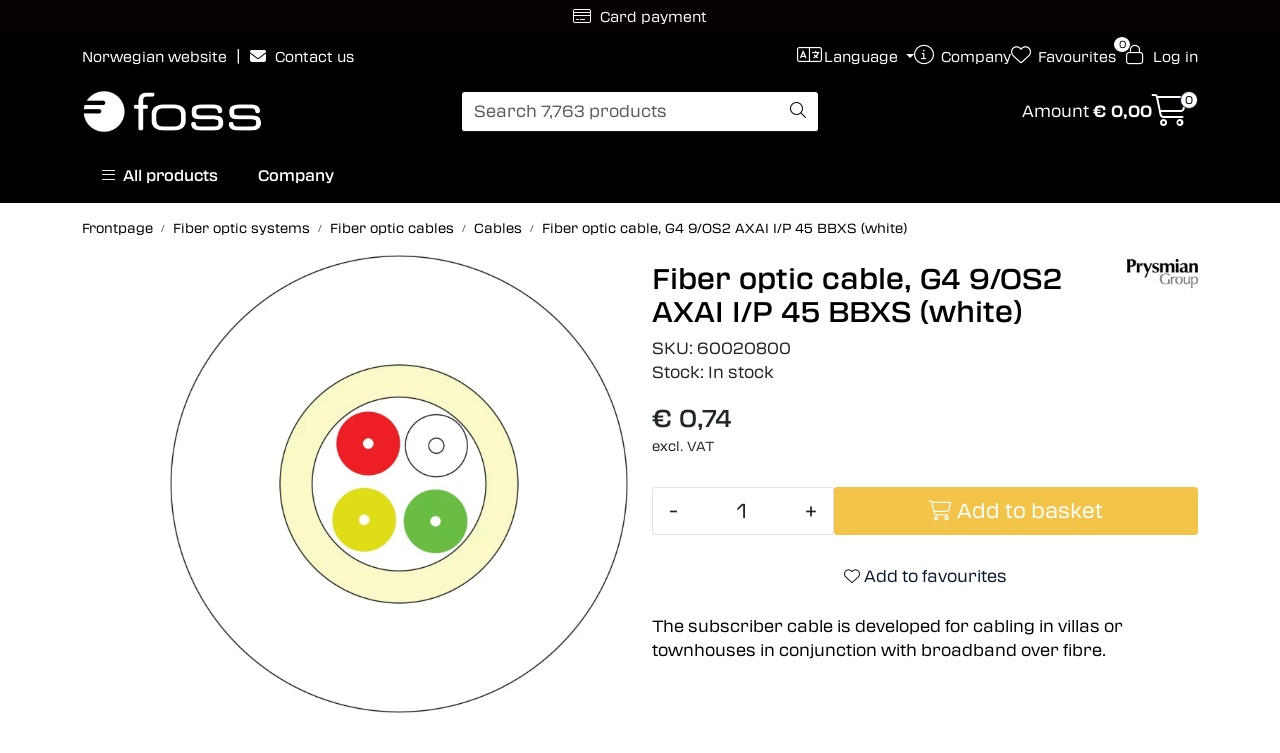

--- FILE ---
content_type: text/html;charset=UTF-8
request_url: https://www.fossfibreoptics.com/ajax?action=getRecentProducts&_=1769670705568
body_size: 524
content:
        

    
    
    
    
    
    
    
    
    
    
             
            
    
    
    
    
    
    
    
    
    
    
    
    
    
    
    
    
    
    
    
    
    
    
    
    
    
    
    
    
    
    
    
    
                     
<!-- START /modules/components/recent-products -->

    <div class="box box-product recent-products">
        <div class="box-heading">
            <span>Recently viewed</span>
        </div>
        <div class="box-content">
            <div class="row">
                                    <div class="col-lg-3 col-12">
                        <div class="product-block">
                            <div class="image">
                                <img src="https://res.cloudinary.com/fossfiberoptikk-no/image/upload/c_limit,d_standard_placeholder.png,f_auto,h_40,q_92,w_40/v1710764980/p_60020800_default_1" class="img-fluid img-thumbnail w-100" itemprop="image" alt="Fiber optic cable, G4 9/OS2 AXAI I/P 45 BBXS (white)">
                            </div>
                            <div class="product-meta">
                                <span class="name-sidebar"><a href="g4-9-os2-axai-i-p-45-bbxs-hvit-"> Fiber optic cable, G4 9/OS2 AXAI I/P 45 BBXS (white)</a></span>
                            </div>
                        </div>
                    </div>
                            </div>
        </div>
    </div>

<!-- END /modules/components/recent-products -->
    
    
    
    
    
    
    
    
    
    
    
    
    
    
    
    
    
    
    

--- FILE ---
content_type: text/html;charset=UTF-8
request_url: https://www.fossfibreoptics.com/ajax?action=checkPrice&pid=11865&qty=1&_=1769670705569
body_size: 138
content:
        

    
    
    
    
    
    
    
    
    
    
                                      {"status":"OK","body":{"current-raw":"0.74","current":"€ 0,74","currency":"EUR","id":"11865"}}
        
            
    
    
    
    
    
    
    
    
    
    
    
    
    
    
    
    
    
    
    
    
    
    
    
    
    
    
    
    
    
    
    
    
    
    
    
    
    
    
    
    
    
    
    
    
    
    
    
    
    
    
    

--- FILE ---
content_type: text/html;charset=UTF-8
request_url: https://www.fossfibreoptics.com/ajax?action=checkPricesInList&pids=11865&_=1769670705570
body_size: 138
content:
        

    
    
    
    
    
    
    
    
    
    
             
                             {"status":"OK","body":[{"current-raw":"0.74","current":"€ 0,74","currency":"EUR","id":"11865"}]}            
    
    
    
    
    
    
    
    
    
    
    
    
    
    
    
    
    
    
    
    
    
    
    
    
    
    
    
    
    
    
    
    
    
    
    
    
    
    
    
    
    
    
    
    
    
    
    
    
    
    
    

--- FILE ---
content_type: text/html;charset=UTF-8
request_url: https://www.fossfibreoptics.com/ajax?action=checkStock&pid=11865&_=1769670705571
body_size: 143
content:
        

    
    
    
    
    
    
    
    
    
    
             
            
                              
<!-- START /modules/components/product-stock -->



    
        
    
    
    
    
    
    
    
    

                                
                                                 In stock
                            
            
            
<!-- END /modules/components/product-stock -->

    
    
    
    
    
    
    
    
    
    
    
    
    
    
    
    
    
    
    
    
    
    
    
    
    
    
    
    
    
    
    
    
    
    
    
    
    
    
    
    
    
    
    
    
    
    
    
    
    
    
    

--- FILE ---
content_type: text/html;charset=UTF-8
request_url: https://www.fossfibreoptics.com/ajax?action=checkStocksInList&pids=11865&_=1769670705572
body_size: 205
content:
        

    
    
    
    
    
    
    
    
    
    
             
            
    
                         <htmlContent>
            <div id="11865" class="productStock">
                     
<!-- START /modules/components/product-stock -->



    
        
    
    
    
    
    
    
    
    

                                
                                                 In stock
                            
            
            
<!-- END /modules/components/product-stock -->

        </div>
        </htmlContent>
    
    
    
    
    
    
    
    
    
    
    
    
    
    
    
    
    
    
    
    
    
    
    
    
    
    
    
    
    
    
    
    
    
    
    
    
    
    
    
    
    
    
    
    
    
    
    
    
    
    